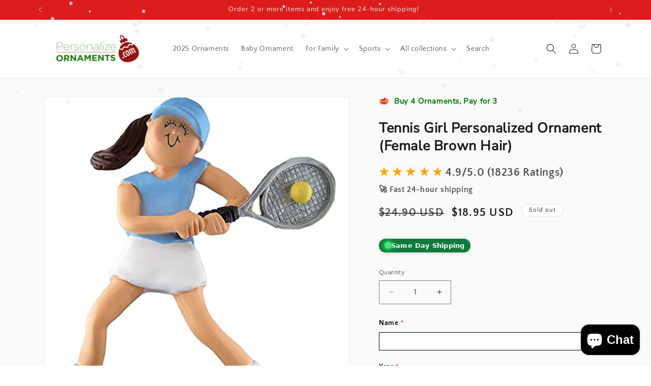

--- FILE ---
content_type: text/javascript
request_url: https://personalizeornaments.com/cdn/shop/t/15/compiled_assets/scripts.js?v=4641
body_size: 1633
content:
(function(){var __sections__={};(function(){for(var i=0,s=document.getElementById("sections-script").getAttribute("data-sections").split(",");i<s.length;i++)__sections__[s[i]]=!0})(),function(){if(__sections__["gift-finder"])try{document.addEventListener("DOMContentLoaded",()=>{const JSON_URL="/pages/all-products-json?page=",FIRST_LOAD=window.innerWidth<=768?40:20,$=id=>document.getElementById(id),grid=$("filtered-products"),countEl=$("result-count"),spinner=$("filter-spinner"),clearBtn=$("clear-filters"),suggestBtn=$("suggest-products"),advBtn=$("advanced-filter-btn"),filtersWrapper=$("filters-wrapper");let allProducts=[],activeList=[],visibleCount=0;const selected=new Set,tagIndex={},norm=t=>t.toLowerCase().trim().replace(/\s+/g,"-").replace(/[^a-z0-9-]/g,""),rand=a=>[...a].sort(()=>Math.random()-.5),log=(...m)=>console.log("[GiftFinder]",...m),indexTags=batch=>batch.forEach(p=>{p.normTags=(p.tags||[]).map(norm),p.normTags.forEach(t=>(tagIndex[t]??=[]).push(p))}),showSpinner=()=>spinner.style.display="block",hideSpinner=()=>spinner.style.display="none",updateCounter=()=>countEl.textContent=`${visibleCount} / ${activeList.length} products shown`;function render(list,append=!1){if(log("render()",{append,listLength:list.length}),append||(grid.innerHTML=""),!list.length){grid.innerHTML='<p style="grid-column:1/-1;text-align:center">No products match those filters.</p>',updateCounter();return}list.forEach(p=>{const match=[...selected].filter(t=>p.normTags.includes(norm(t))).length;grid.insertAdjacentHTML("beforeend",`<div class="product-card" data-handle="${p.handle}">
           <a href="/products/${p.handle}">
             <div style="position:relative">
               <img src="${p.image||""}" alt="${p.title}" loading="lazy">
             </div>
             <h3>${p.title}</h3>
             ${match?`<p class="match-count">\u2705 ${match} match${match>1?"es":""}</p>`:""}
           </a>
         </div>`)}),updateCounter()}const filterList=()=>{if(!selected.size)return allProducts;const sel=[...selected].map(norm),map=new Map;return sel.forEach(t=>(tagIndex[t]||[]).forEach(p=>{const e=map.get(p.handle)||{p,c:0};e.c++,map.set(p.handle,e)})),[...map.values()].sort((a,b)=>b.c-a.c).map(e=>e.p)},applyFilters=()=>{log("applyFilters()",{selected:[...selected]}),activeList=filterList(),visibleCount=Math.min(FIRST_LOAD,activeList.length),render(activeList.slice(0,visibleCount))};async function fetchPage(i){log("fetchPage()",i);const res=await fetch(JSON_URL+i);if(!res.ok)throw Error(res.status);const html=await res.text(),raw=new DOMParser().parseFromString(html,"text/html").getElementById("all-products-json")?.textContent,batch=raw?JSON.parse(raw.trim()):[];return log("fetchPage() DONE",{page:i,count:batch.length}),batch}async function loadInitial(){log("loadInitial() START"),showSpinner();const first=await fetchPage(1);log("Initial batch size:",first.length),allProducts.push(...first),indexTags(first),activeList=allProducts,visibleCount=Math.min(FIRST_LOAD,allProducts.length),render(allProducts.slice(0,visibleCount)),await loadRest()}async function loadRest(){log("loadRest() START");let page=2;for(showSpinner();;){const batch=await fetchPage(page++);if(!batch.length)break;allProducts.push(...batch),indexTags(batch),log("Loaded extra page",{page:page-1,totalProducts:allProducts.length})}hideSpinner(),applyFilters(),log("loadRest() END")}document.querySelectorAll(".filter-btn").forEach(btn=>btn.onclick=()=>{btn.classList.toggle("active"),selected.has(btn.dataset.tag)?selected.delete(btn.dataset.tag):selected.add(btn.dataset.tag),applyFilters()}),clearBtn.onclick=()=>{log("Clear filters"),selected.clear(),document.querySelectorAll(".filter-btn.active").forEach(b=>b.classList.remove("active")),applyFilters()},suggestBtn.onclick=()=>{log("AI Suggest clicked"),activeList=rand(selected.size?filterList():allProducts).slice(0,8),visibleCount=activeList.length,render(activeList)},advBtn.onclick=()=>{const open=filtersWrapper.classList.toggle("expanded");advBtn.classList.toggle("expanded",open),advBtn.setAttribute("aria-expanded",open),log("Advanced filter toggled",open)},window.addEventListener("scroll",()=>{const{scrollTop,clientHeight,scrollHeight}=document.documentElement;if(scrollTop+clientHeight<scrollHeight-1400||visibleCount>=activeList.length)return;const slice=activeList.slice(visibleCount,visibleCount+FIRST_LOAD);visibleCount+=slice.length,render(slice,!0),log("Infinite scroll append",{newVisible:visibleCount})}),loadInitial().catch(err=>{console.error("[GiftFinder] loadInitial() ERROR:",err),hideSpinner(),grid.innerHTML='<p style="grid-column:1/-1;text-align:center;color:red">Products could not be loaded.</p>'})})}catch(e){console.error(e)}}(),function(){if(__sections__.header)try{class StickyHeader extends HTMLElement{constructor(){super()}connectedCallback(){this.header=document.querySelector(".section-header"),this.headerIsAlwaysSticky=this.getAttribute("data-sticky-type")==="always"||this.getAttribute("data-sticky-type")==="reduce-logo-size",this.headerBounds={},this.setHeaderHeight(),window.matchMedia("(max-width: 990px)").addEventListener("change",this.setHeaderHeight.bind(this)),this.headerIsAlwaysSticky&&this.header.classList.add("shopify-section-header-sticky"),this.currentScrollTop=0,this.preventReveal=!1,this.predictiveSearch=this.querySelector("predictive-search"),this.onScrollHandler=this.onScroll.bind(this),this.hideHeaderOnScrollUp=()=>this.preventReveal=!0,this.addEventListener("preventHeaderReveal",this.hideHeaderOnScrollUp),window.addEventListener("scroll",this.onScrollHandler,!1),this.createObserver()}setHeaderHeight(){document.documentElement.style.setProperty("--header-height",`${this.header.offsetHeight}px`)}disconnectedCallback(){this.removeEventListener("preventHeaderReveal",this.hideHeaderOnScrollUp),window.removeEventListener("scroll",this.onScrollHandler)}createObserver(){new IntersectionObserver((entries,observer2)=>{this.headerBounds=entries[0].intersectionRect,observer2.disconnect()}).observe(this.header)}onScroll(){const scrollTop=window.pageYOffset||document.documentElement.scrollTop;if(!(this.predictiveSearch&&this.predictiveSearch.isOpen)){if(scrollTop>this.currentScrollTop&&scrollTop>this.headerBounds.bottom){if(this.header.classList.add("scrolled-past-header"),this.preventHide)return;requestAnimationFrame(this.hide.bind(this))}else scrollTop<this.currentScrollTop&&scrollTop>this.headerBounds.bottom?(this.header.classList.add("scrolled-past-header"),this.preventReveal?(window.clearTimeout(this.isScrolling),this.isScrolling=setTimeout(()=>{this.preventReveal=!1},66),requestAnimationFrame(this.hide.bind(this))):requestAnimationFrame(this.reveal.bind(this))):scrollTop<=this.headerBounds.top&&(this.header.classList.remove("scrolled-past-header"),requestAnimationFrame(this.reset.bind(this)));this.currentScrollTop=scrollTop}}hide(){this.headerIsAlwaysSticky||(this.header.classList.add("shopify-section-header-hidden","shopify-section-header-sticky"),this.closeMenuDisclosure(),this.closeSearchModal())}reveal(){this.headerIsAlwaysSticky||(this.header.classList.add("shopify-section-header-sticky","animate"),this.header.classList.remove("shopify-section-header-hidden"))}reset(){this.headerIsAlwaysSticky||this.header.classList.remove("shopify-section-header-hidden","shopify-section-header-sticky","animate")}closeMenuDisclosure(){this.disclosures=this.disclosures||this.header.querySelectorAll("header-menu"),this.disclosures.forEach(disclosure=>disclosure.close())}closeSearchModal(){this.searchModal=this.searchModal||this.header.querySelector("details-modal"),this.searchModal.close(!1)}}customElements.define("sticky-header",StickyHeader)}catch(e){console.error(e)}}()})();
//# sourceMappingURL=/cdn/shop/t/15/compiled_assets/scripts.js.map?v=4641
